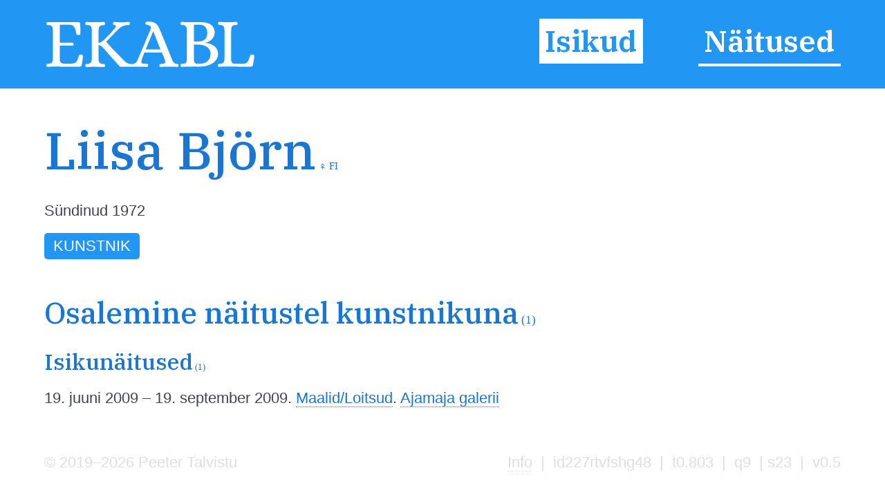

--- FILE ---
content_type: text/html; charset=utf-8
request_url: https://www.ekabl.ee/id/bjornliisa
body_size: 4319
content:
<!DOCTYPE html>
<html xmlns="http://www.w3.org/1999/xhtml"> 
<head>
<meta http-equiv="Content-Type" content="text/html; charset=utf-8" /> 
<meta name="robots" content="index, follow" />
<meta name="description" content="Eesti Kunsti ja Arhitektuuri Biograafiline Leksikon" />
<meta name="author" content="EKABL" />
<meta name="keywords" content="Kunst, Arhitektuur, Biograafia, Bibliograafia, Näitused, Näitusepaikad" />
<meta name="viewport" content="width=device-width, initial-scale=1.0">
<meta http-equiv="ImageResize" content="no" />
<meta http-equiv="ImageToolbar" content="no" />
<title>Liisa Björn - EKABL</title>
<link rel="apple-touch-icon" sizes="180x180" href="https://www.ekabl.ee/gfx/apple-touch-icon.png">
<link rel="icon" type="image/png" sizes="32x32" href="https://www.ekabl.ee/gfx/favicon-32x32.png">
<link rel="icon" type="image/png" sizes="16x16" href="https://www.ekabl.ee/gfx/favicon-16x16.png">
<link rel="manifest" href="https://www.ekabl.ee/gfx/manifest.json">
<link rel="mask-icon" href="https://www.ekabl.ee/gfx/safari-pinned-tab.svg" color="#5bbad5">
<meta name="theme-color" content="#ffffff">
<link href="https://www.ekabl.ee/css/style.css" rel="stylesheet" type="text/css" />
<script src="https://ajax.googleapis.com/ajax/libs/jquery/3.3.1/jquery.min.js" type="text/javascript"></script>
<link href="https://fonts.googleapis.com/css?family=IBM+Plex+Serif:500,600&amp;subset=cyrillic,cyrillic-ext,latin-ext,vietnamese" rel="stylesheet">
<script language="javascript" type="text/javascript"> 
<!--

$(document).on("scroll", function() {
	if($(document).scrollTop()>100) {
		$("#header").removeClass("large").addClass("small");
	} else {
		$("#header").removeClass("small").addClass("large");
	}
});

$(document).on("load", function() {
	$("#header").removeClass("large").addClass("small");
});

var isMenu = 0;

function disableScrolling(){
    var x=window.scrollX;
    var y=window.scrollY;
    window.onscroll=function(){window.scrollTo(x, y);};
}

function enableScrolling(){
    window.onscroll=function(){};
}

function showMenu() {
	if (isMenu == 0) {
		document.getElementById('fademenubg').style.display='block';
		document.getElementById('fademenu').style.display='table';
		var newtop = $("header").height();
		$('#fademenubg').css({'top' : newtop + 'px'});
		disableScrolling();
		isMenu = 1;
	} else {
		document.getElementById('fademenubg').style.display='none';
		document.getElementById('fademenu').style.display='none';
		enableScrolling();
		isMenu = 0;
	}
}

window.addEventListener("beforeunload", (event) => {
	
});

window.addEventListener("unload", (event) => {
   
});
-->
</script>
<!-- Global site tag (gtag.js) - Google Analytics -->
<script async src="https://www.googletagmanager.com/gtag/js?id=UA-8458934-3"></script>
<script>
  window.dataLayer = window.dataLayer || [];
  function gtag(){dataLayer.push(arguments);}
  gtag('js', new Date());

  gtag('config', 'UA-8458934-3');
</script>
<script src="https://ajax.googleapis.com/ajax/libs/jquery/3.3.1/jquery.min.js" type="text/javascript"></script>
<script src="https://cdn.jsdelivr.net/npm/chart.js@2.9.3/dist/Chart.bundle.min.js"></script>
<link href="https://cdn.jsdelivr.net/npm/chart.js@2.9.3/dist/Chart.min.css" rel="stylesheet" type="text/css" />
<script language="javascript" type="text/javascript"> 
<!--

var overlaywidth = "800px";
var overlayheight = "400px";

var statsdata = [{x: "2019-02-20", y: 0},{x: "2024-02-23", y: 1},{x: "2024-06-04", y: 2},{x: "2024-07-20", y: 3},{x: "2024-10-04", y: 4},{x: "2024-12-03", y: 5},{x: "2024-12-16", y: 6},{x: "2025-03-01", y: 7},{x: "2025-03-05", y: 8},{x: "2025-03-14", y: 9},{x: "2025-03-17", y: 11},{x: "2025-05-08", y: 12},{x: "2025-05-12", y: 13},{x: "2025-05-26", y: 14},{x: "2025-06-01", y: 15},{x: "2025-06-02", y: 17},{x: "2025-06-09", y: 18},{x: "2025-09-10", y: 19},{x: "2025-09-12", y: 20},{x: "2025-10-16", y: 21},{x: "2025-10-22", y: 22},{x: "2025-12-19", y: 23}];
function LTrim(value) {	
	var re = /\s*((\S+\s*)*)/;
	return value.replace(re, "$1");
}

function RTrim(value) {
	var re = /((\s*\S+)*)\s*/;
	return value.replace(re, "$1");
}

function isEmpty(strValue) {
	var strTemp = strValue;
	strTemp = LTrim(RTrim(strTemp));
	if(strTemp.length > 0) {
		return false;
	}
	return true;
}

var ispopup = false;

document.onkeydown = function(evt) {
    evt = evt || window.event;
    var isEscape = false;
    if ("key" in evt) {
        isEscape = (evt.key == "Escape" || evt.key == "Esc");
    } else {
        isEscape = (evt.keyCode == 27);
    }
    if (isEscape && ispopup) {
		closeOne();
    }
};

function closeOne() {
	ispopup = false;
	enableScrolling();
	document.getElementById('overlay').style.display='none';
	document.getElementById('fadepopup').style.display='none';
}

//show popup with one object details in table view
function showOne() {
	
	ispopup = true;
	disableScrolling();
	
	document.getElementById('overlay').style.height=overlayheight;
	document.getElementById('overlay').style.width=overlaywidth;
	document.getElementById('overlay').style.display='table';
	document.getElementById('fadepopup').style.display='block';
	
	var ctx = document.getElementById('statsChart');

	var myChart = new Chart(ctx, {
		type: 'line',
        data: {
            datasets: [{
                data: statsdata,
				stepped: true,
				borderJoinStyle: 'mitter',
				lineTension: 0,
                borderColor: '#2196F3',
                backgroundColor: 'rgba(33, 150, 243, 0.2)'
            }]
        },
        options: {
			responsive: false,
			title: {
                display: false
            },
			legend: {
				display: false
			},
			tooltips: {
				enabled: true,
				callbacks: {
					title: function() { null }
				}
			},
			elements: {
                point:{
                    radius: 2
                }
            },
            scales: {
				xAxes: [{
					type: 'time',
					time: {
						tooltipFormat: 'DD.MM.YYYY'
					},
					distribution: 'linear',
					ticks: {
						autoSkip: true,
						maxRotation: 0,
						maxTicksLimit: 5
					}
				}],
                yAxes: [{
					ticks: {
						autoSkip: true,
						distribution: 'linear',
						maxRotation: 0,
						maxTicksLimit: 5
					}
                }]               
            }
        }
	});
}
var gettingconnections = 0;

function article_connections(connection,which,connectiontype) {
	var newname = 'connections_'+which+"_"+connection;

	//if connections div exists
	if (document.getElementById(newname)) {
		//if it is hidden
		if (document.getElementById(newname).style.display == 'none') {
			document.getElementById(newname).style.display = 'table';
			document.getElementById('show_'+which+"_img_"+connection).src="https://www.ekabl.ee/gfx/remove.svg";
			document.getElementById('show_'+which+"_img_"+connection).alt="Peida seosed";
			document.getElementById('show_'+which+"_"+connection).title="Peida seosed";
		} else {
			document.getElementById(newname).style.display = 'none';
			document.getElementById('show_'+which+"_img_"+connection).src="https://www.ekabl.ee/gfx/add.svg";
			document.getElementById('show_'+which+"_img_"+connection).alt="Näita seoseid";
			document.getElementById('show_'+which+"_"+connection).title="Näita seoseid";
		}
	} else {
		if (gettingconnections == 0) {
			if (connectiontype == 1) {
				var connectionscript = "get_connection";
			} else {
				var connectionscript = "get_av_connection";
			}
			gettingconnections = 1;
			if (window.XMLHttpRequest) {
				// code for IE7+, Firefox, Chrome, Opera, Safari
				xmlhttp=new XMLHttpRequest();
			} else {
				// code for IE6, IE5
				xmlhttp=new ActiveXObject("Microsoft.XMLHTTP");
			}
		
			xmlhttp.onreadystatechange=function() {
				gettingconnections = 0;
				if (xmlhttp.readyState==4 && xmlhttp.status==200) {
					var returnarray = xmlhttp.responseText.split("|");
					if (returnarray[0] == "OK") {
						var newdiv = document.createElement("DIV");
						newdiv.className = "connections";
						newdiv.id = newname;
						var olddiv = which+"_"+connection;
						document.getElementById(olddiv).appendChild(newdiv);
						var getnew = document.getElementById(newname);
						returnarray.shift();
						returnval = "";
						for (var i = 0; i< returnarray.length;i++) {
							thisarray = returnarray[i].split("/");
							if (thisarray[1] != 0) {
								if (thisarray[1] == 2) {
									if (thisarray[2] == 3) {
										whichis = "Mainitav";
										imgis = "connection_institution_mention.png";
									} else if (thisarray[2] == 4) {
										whichis = "Pikemalt";
										imgis = "connection_institution_lengthy.png";
									} else {
										whichis = "Selle kohta";
										imgis = "connection_institution_about.png";
									}
									hrefis = "https://www.ekabl.ee/institution/";
								} else if (thisarray[1] == 3) {
									if (thisarray[2] == 3) {
										whichis = "Mainitav";
										imgis = "connection_exhibition_mention.png";
									} else if (thisarray[2] == 4) {
										whichis = "Pikemalt";
										imgis = "connection_exhibition_lengthy.png";
									} else {
										whichis = "Selle kohta";
										imgis = "connection_exhibition_about.png";
									}
									hrefis = "https://www.ekabl.ee/exhibition/";
								} else {
									if (thisarray[2] == 2) {
										if (connectiontype = 1) {
											whichis = "Esineb";
										} else {
											whichis = "Tsiteeritav";
										}
										imgis = "connection_person_citation.png";
									} else if (thisarray[2] == 3) {
										whichis = "Mainitav";
										imgis = "connection_person_mention.png";
									} else if (thisarray[2] == 4) {
										whichis = "Pikemalt";
										imgis = "connection_person_lengthy.png";
									} else if (thisarray[2] == 5) {
										if (connectiontype = 1) {
											whichis = "Teosed nähtavad";
										} else {
											whichis = "Illustraator";
										}
										imgis = "connection_person_illustrator.png";
									} else if (thisarray[2] == 6) {
										whichis = "Tsiteeritav";
										imgis = "connection_person_quotation.png";
									} else {
										whichis = "Tema kohta";
										imgis = "connection_person_about.png";
									}
									hrefis = "https://www.ekabl.ee/id/";
								}
								returnval += "<a href=\'"+hrefis+thisarray[3]+"\' title=\'"+whichis+": "+thisarray[0]+"\' class=\'connection\'><img src=\'https://www.ekabl.ee/gfx/"+imgis+"\' width=\'26\' class=\'connection-icon\' height=\'24\' title=\'"+whichis+": "+thisarray[0]+"\' /><span class=\'connection-text\'>"+thisarray[0].replace(' ','&nbsp;');+"</span></a>";
								returnval += " ";
							} else {
								whichis = "Märksõna"; 
								returnval += "<a href=\'javascript: void(0);\' style=\'cursor:default;\' class=\'connection\' title=\'"+whichis+": "+thisarray[0]+"\'><span class=\'connection-text\'>"+thisarray[0].replace(' ','&nbsp;');+"</span></span>";
								returnval += " ";
							}
						}
						document.getElementById('show_'+which+"_img_"+connection).src="https://www.ekabl.ee/gfx/remove.svg";
						document.getElementById('show_'+which+"_img_"+connection).alt="Peida seosed";
						document.getElementById('show_'+which+"_"+connection).title="Peida seosed";
						getnew.innerHTML = returnval;
					}
				}
			}
			xmlhttp.open("GET","https://www.ekabl.ee/live/"+connectionscript+".php?connection="+connection,true);
			xmlhttp.send();
		}
	}
}
function showstatistics() {
	document.getElementById('overlaycontent').innerHTML="<canvas id=\'statsChart\' style=\'width: 100%; height: 100%;\'></canvas>";
	showOne();
}

function startstatistics(thisid,thistype,allstats) {
	if (allstats > 1) {
		document.getElementById("additionalstats").style.display="block";
	}
}
-->
</script>
</head>
<body>
<div id="fade"></div>
<div id="fadepopup" onclick="closeOne();"></div>
<div id="overlay">
	<div class="closebutton"><a href="javascript:void(0);" onclick="closeOne();" class="button red iconbutton" title="Sulge"><img src="https://www.ekabl.ee/gfx/cross_16.svg" class="buttonimg" alt="Sulge" /></a></div>
	<div id="overlaycontent" class="overlaycontent"></div>
</div>
<div id="fademenubg"></div>
<div id="fademenu">
	<ul>
	<li><a href="https://www.ekabl.ee/id" title="Isikud" class="menuact">Isikud</a></li>
	<li><a href="https://www.ekabl.ee/exhibition" title="Näitused">Näitused</a></li>
		</ul>
</div>
<div id="printlogo"><img src="https://www.ekabl.ee/gfx/logo_black.svg" width="250" title="Eesti Kunsti ja Arhitektuuri Biograafiline Leksikon" /></div>
<div id="loadingwheel"></div>
<div id="header" class="large">
	<div class="logo"><a href="https://www.ekabl.ee/index.php" title="Eesti Kunsti ja Arhitektuuri Biograafiline Leksikon" style="border: none;"><img src="https://www.ekabl.ee/gfx/logo.svg" title="Eesti Kunsti ja Arhitektuuri Biograafiline Leksikon" /></a></div>
	
	<div class="menu">
		<ul>
		<li><a href="https://www.ekabl.ee/id" title="Isikud" class="menuact">Isikud</a></li>
		<li><a href="https://www.ekabl.ee/exhibition" title="Näitused">Näitused</a></li>
				</ul>
	</div>
		
	<div class="menustripes"><a href="javascript:void(0);" onclick="javascript:showMenu();" title="Vaata menüüd" style="border: none;"><img src="https://www.ekabl.ee/gfx/menu.svg" title="Vaata menüüd" /></a></div>
</div>
<div class="mainblock">
	<div class="contentblock">
<div class="maincontent">
<div class="fullcontent">
<div class="additionalwrapper"><div id="additionalwikipedia" class="additionalwikipedia" style="display: none;"><img src="https://www.ekabl.ee/gfx/wikipedia.svg" width="80" alt="Vikipeedia" style="position: relative; top: 10px;" /><span id="wikipedialinks"></span></div><div class="additionalwikidata"></div><div id="additionaletis" class="additionaletis" style="display: none; margin-top: 15px;"><span id="etislink"></span></div><div id="additionalstats" class="additionalstats"><a href="javascript:void(0);" onclick="showstatistics();" class="statsbutton" title="Statistika" />&nbsp;</a></div></div>
<h1>Liisa Björn<span class="gender" title="Naine">&nbsp;&female;</span><span class="gender"> <span title="Soome">FI</span></span></h1><div class="details"><p>Sündinud 1972</p></div><p><span class="keyword">Kunstnik</span> </p><br />
<h2>Osalemine näitustel kunstnikuna<span class="total"> (1)</span></h2>
<h3>Isikunäitused<span class="total"> (1)</span></h3>
<p class='exhibitions'>19. juuni 2009 &ndash; 19. september 2009. <a href="https://www.ekabl.ee/exhibition/exhm3vkrgvlv49" title="Maalid/Loitsud">Maalid/Loitsud</a>. <a href="https://www.ekabl.ee/institution/inctn6ew6faq24" title="Ajamaja galerii">Ajamaja galerii</a></p>
</div>
</div>
		
	</div>
	<div class="footer">
		<div class="footerdata"><a href="https://www.ekabl.ee/about.php" title="Info">Info</a>&nbsp; | &nbsp;id227rtvfshg48&nbsp; | &nbsp;t0.803&nbsp; | &nbsp;q9&nbsp; | s23&nbsp; | &nbsp;v0.5</div>
		<div class="footercopy">&copy; 2019&ndash;2026 Peeter Talvistu</div>
	</div>
</div>
<script language="javascript" type="text/javascript">
<!--
startstatistics(5404,1,23);
-->
</script>
 <input style="display:none" id="__pageLoaded" value=""/>
</body>
</html>